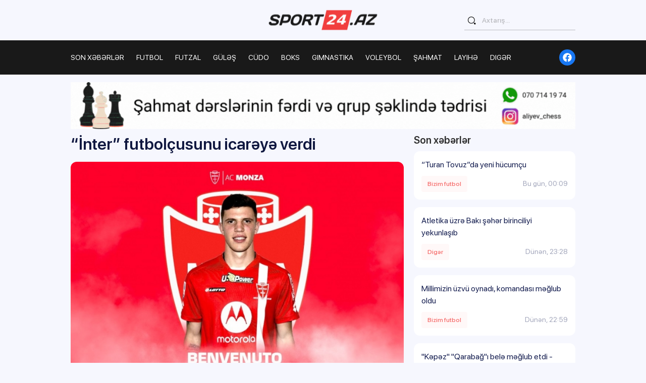

--- FILE ---
content_type: text/html; charset=UTF-8
request_url: https://sport24.az/dunya-futbolu/inter-futbolchusunu-icareye-verdi_2
body_size: 5926
content:
<!DOCTYPE html>
<html lang="az">
<head>
    <meta charset="UTF-8">
    <meta name="facebook-domain-verification" content="eiomi3vn55odtimm8ee072s63i49gu" />
    <meta name="viewport" content="width=device-width, initial-scale=1.0">
            <title>“İnter” futbolçusunu icarəyə verdi | Sport24.az</title>
    
    <meta name="description" property="description" content="İtaliyanın “Montsa” klubu heyətini yeni futbolçu ilə gücləndirib. Sport24.az xəbər verir ki, elita təmsilçisi Milan “İnt...">
    
    <meta name="keywords" property="keywords" content="">
    
    <meta name="og:title" property="og:title" content="“İnter” futbolçusunu icarəyə verdi">
    
    <meta name="og:description" property="og:description" content="İtaliyanın “Montsa” klubu heyətini yeni futbolçu ilə gücləndirib. Sport24.az xəbər verir ki, elita təmsilçisi Milan “İnt...">
    
    <meta name="og:image" property="og:image" content="https://pub-466924dadf0f4fd9baa8cf46c6efa6c0.r2.dev/photos/lgtAmYwFTzUsMuPPQmy6ZSs9qd3FLxHj.jpeg">
    
    <meta name="og:type" property="og:type" content="website">
    
    <meta name="og:url" property="og:url" content="https://sport24.az/dunya-futbolu/inter-futbolchusunu-icareye-verdi_2">
    

    <meta name="csrf-token" content="sv5u2q2PligZN44debGy6PnDAdZsrT5Xm8EqNSV4"/>
    <link rel="shortcut icon" href="/images/fav.svg" type="image/x-icon">
    <link rel="stylesheet" href="/assets/front/css/font/stylesheet.css">
<link rel="stylesheet" href="/assets/front/css/style.css">
<link rel="stylesheet" href="/assets/front/css/custom.css?v=1.2.6">
    <script src="/assets/front/js/svg-symbols.js?v=320"></script>
    <!-- Google Tag Manager -->
    <script>(function(w,d,s,l,i){w[l]=w[l]||[];w[l].push({'gtm.start':
    new Date().getTime(),event:'gtm.js'});var f=d.getElementsByTagName(s)[0],
    j=d.createElement(s),dl=l!='dataLayer'?'&l='+l:'';j.async=true;j.src=
    'https://www.googletagmanager.com/gtm.js?id='+i+dl;f.parentNode.insertBefore(j,f);
    })(window,document,'script','dataLayer','GTM-N7ZPD4J8');</script>
    <!-- End Google Tag Manager -->
</head>
<body>

<div class="svg-placeholder" style="border: 0; clip: rect(0 0 0 0); height: 1px;
        margin: -1px; overflow: hidden; padding: 0;
        position: absolute; width: 1px;"></div>
<script>
    document
        .querySelector('.svg-placeholder')
        .innerHTML = SVG_SPRITE;
</script>

<header class="header">
    <input id="burger_toggle" type="checkbox" class="d-none">
    <div class="container-fluid">
        <div class="header__top">
            <a href="https://sport24.az" class="header__logo" aria-label="logo">
                <img src="/assets/front/images/logo.svg" width="228" height="48" alt="Sport24.az">
            </a>
            <ul class="header__tools">
            </ul>
            <form action="https://sport24.az/search" class="header__search d-none d-md-block">
                <div class="form-group form-group--search">
                    <button>
                        <svg xmlns="http://www.w3.org/2000/svg" width="1.8rem" height="1.8rem">
                            <use xlink:href="#svg-search"></use>
                        </svg>
                    </button>
                    <input type="search" id="q" class="form-control" name="query" placeholder="Axtarış..." aria-required="true" value="">
                </div>
            </form>
            <label for="burger_toggle" class="header__burger d-md-none"><i></i></label>
        </div>
    </div>
    <div class="header__nav">
        <div class="container-fluid">
            <form action="https://sport24.az/search" class="header__search d-md-none">
                <div class="form-group form-group--search">
                    <button>
                        <svg xmlns="http://www.w3.org/2000/svg" width="1.8rem" height="1.8rem">
                            <use xlink:href="#svg-search"></use>
                        </svg>
                    </button>
                    <input type="search" id="q" class="form-control" name="query" placeholder="Axtarış..." aria-required="true" value="">
                </div>
            </form>
            <ul class="header__menu">
    <li><a href="https://sport24.az/son-xeberler">SON XƏBƏRLƏR</a></li>
                    <li class="menu__item  has-children ">
            <a href="https://sport24.az/futbol">FUTBOL</a>
                            <ul>
                                            <li><a href="https://sport24.az/bizim-futbol">Bizim futbol</a></li>
                                            <li><a href="https://sport24.az/dunya-futbolu">Dünya futbolu</a></li>
                                    </ul>
                    </li>
                    <li class="menu__item ">
            <a href="https://sport24.az/futzal">FUTZAL</a>
                    </li>
                    <li class="menu__item ">
            <a href="https://sport24.az/gulesh">GüLəş</a>
                    </li>
                    <li class="menu__item ">
            <a href="https://sport24.az/cudo">CüDO</a>
                    </li>
                    <li class="menu__item ">
            <a href="https://sport24.az/boks">BOKS</a>
                    </li>
                    <li class="menu__item ">
            <a href="https://sport24.az/gimnastika">GIMNASTIKA</a>
                    </li>
                    <li class="menu__item ">
            <a href="https://sport24.az/voleybol">VOLEYBOL</a>
                    </li>
                    <li class="menu__item ">
            <a href="https://sport24.az/shahmat">ŞAHMAT</a>
                    </li>
                    <li class="menu__item ">
            <a href="https://sport24.az/layihe">LAYIHə</a>
                    </li>
                    <li class="menu__item  has-children ">
            <a href="https://sport24.az/diger">DIGəR</a>
                            <ul>
                                            <li><a href="https://sport24.az/basketbol">Basketbol</a></li>
                                            <li><a href="https://sport24.az/formula">Formula</a></li>
                                            <li><a href="https://sport24.az/universiada">Universiada</a></li>
                                            <li><a href="https://sport24.az/olimpiada">Olimpiada</a></li>
                                    </ul>
                    </li>
    </ul>
            <ul class="header__socials">
                                                    <li>
                        <a href="https://www.facebook.com/sport24.az" aria-label="fb" class="fb">
                            <svg xmlns="http://www.w3.org/2000/svg" width="1.8rem" height="1.8rem">
                                <use xlink:href="#svg-fb"></use>
                            </svg>
                        </a>
                    </li>
                            </ul>
        </div>
    </div>
</header>

<div id="all_parts">
    
    <div class="container-fluid mb-3" style="margin-top: -1.5rem;">
        <img src="/images/chess_lessons.gif" style="width:100%;">
    </div>
    
    <div class="container-fluid">
        <div class="post-inner">
            <div class="row">
                <div class="col-lg-8">
                    <div class="post-detail">
                        <h1>“İnter” futbolçusunu icarəyə verdi</h1>
                        <div class="post-image">
                            <img src="https://pub-466924dadf0f4fd9baa8cf46c6efa6c0.r2.dev/photos/lgtAmYwFTzUsMuPPQmy6ZSs9qd3FLxHj.jpeg" alt="“İnter” futbolçusunu icarəyə verdi">
                        </div>
                        <div class="post-info">
                            <div class="info-block">
                                <span class="news__category">
                                    <a href="https://sport24.az/dunya-futbolu">Dünya futbolu</a>
                                </span>
                                <span class="news__date">25 yanvar 2023, 09:26</span>
                            </div>
                            <div class="fonts-block">
                                <button class="resize-minus">A-</button>
                                <button class="resize-plus">A+</button>
                            </div>
                        </div>
                        <div class="post-content">
                            <p>İtaliyanın &ldquo;Montsa&rdquo; klubu heyətini yeni futbol&ccedil;u ilə g&uuml;cləndirib.</p>

<p>Sport24.az xəbər verir ki, elita təmsil&ccedil;isi Milan &ldquo;İnter&rdquo;inin sol cinah m&uuml;dafiə&ccedil;isi Franko Karbonini heyətinə qatıb.</p>

<p>Argentinadan olan, İtaliya vətəndaşlığına da malik 19 yaşlı futbol&ccedil;u 2024-c&uuml; ilin 30 iyununa kimi icarəyə g&ouml;t&uuml;r&uuml;l&uuml;b. M&uuml;qavilədə həm satınalma, həm də &ldquo;İnter&rdquo;in gələcəkdə gerisatınalmasına dair şərtlər nəzərdə tutulub.</p>

<p>&ldquo;Lanus&rdquo; və &ldquo;Kataniya&rdquo;nın aşağı ya qrupları &uuml;zrə komandalarında oynamış Franko Karboni, 2020-ci ilin yanvar ayından &ldquo;İnter&rdquo;dədir. Argentinadan olan gənc m&uuml;dafiə&ccedil;i bu m&ouml;vs&uuml;m&uuml;n ilk d&ouml;vrəsini &ldquo;Kalyari&rdquo;də icarədə ke&ccedil;irib.</p>

                            
                                                    </div>

                        <a class="post-telegram" href="https://www.facebook.com/sport24.az" target="_blank" style='background:#0866FF;'>
                            <svg xmlns="http://www.w3.org/2000/svg" width="4rem" height="4rem">
                                <use xlink:href="#svg-fb"></use>
                            </svg>
                            Facebook səhifəmizi izləməyi unutmayın
                        </a>
                    </div>
                </div>
                                <div class="col-lg-4">
                    <div class="all-posts">
                        <h2 class="mb-3">Son xəbərlər</h2>
                        <div class="posts">
                                                            <a class="post "
                                   href="https://sport24.az/bizim-futbol/turan-tovuz-da-yeni-hucumcu">
                                    <span class="post-title">“Turan Tovuz”da yeni hücumçu</span>
                                    <span class="post-info">
                                        <span class="news__category">Bizim futbol</span>
                                        <span
                                            class="news__date">Bu gün, 00:09</span>
                                    </span>
                                </a>
                                                            <a class="post "
                                   href="https://sport24.az/diger/atletika-uzre-baki-seher-birinciliyi-yekunlasib">
                                    <span class="post-title">Atletika üzrə Bakı şəhər birinciliyi yekunlaşıb</span>
                                    <span class="post-info">
                                        <span class="news__category">Digər</span>
                                        <span
                                            class="news__date">Dünən, 23:28</span>
                                    </span>
                                </a>
                                                            <a class="post "
                                   href="https://sport24.az/bizim-futbol/millimizin-uzvu-oynadi-komandasi-meglub-oldu-01250003">
                                    <span class="post-title">Millimizin üzvü oynadı, komandası məğlub oldu</span>
                                    <span class="post-info">
                                        <span class="news__category">Bizim futbol</span>
                                        <span
                                            class="news__date">Dünən, 22:59</span>
                                    </span>
                                </a>
                                                            <a class="post "
                                   href="https://sport24.az/bizim-futbol/kepez-qarabag-i-bele-meglub-etdi-video">
                                    <span class="post-title">&quot;Kəpəz&quot; &quot;Qarabağ&quot;ı belə məğlub etdi - Video</span>
                                    <span class="post-info">
                                        <span class="news__category">Bizim futbol</span>
                                        <span
                                            class="news__date">Dünən, 22:29</span>
                                    </span>
                                </a>
                                                            <a class="post "
                                   href="https://sport24.az/bizim-futbol/millimizin-bas-mesqcisi-istedadli-perspektiv-ved-eden-futzalcilarimiz-var">
                                    <span class="post-title">Millimizin baş məşqçisi: &quot;İstedadlı, perspektiv vəd edən futzalçılarımız var&quot;</span>
                                    <span class="post-info">
                                        <span class="news__category">Bizim futbol</span>
                                        <span
                                            class="news__date">Dünən, 22:00</span>
                                    </span>
                                </a>
                                                            <a class="post "
                                   href="https://sport24.az/bizim-futbol/araz-naxcivan-21-ci-oldu">
                                    <span class="post-title">&quot;Araz-Naxçıvan&quot; 21-ci oldu</span>
                                    <span class="post-info">
                                        <span class="news__category">Bizim futbol</span>
                                        <span
                                            class="news__date">Dünən, 21:38</span>
                                    </span>
                                </a>
                                                            <a class="post "
                                   href="https://sport24.az/bizim-futbol/araz-naxcivan-in-macadosu-20-ye-catdi">
                                    <span class="post-title">“Araz-Naxçıvan”ın Maçadosu 20-yə çatdı</span>
                                    <span class="post-info">
                                        <span class="news__category">Bizim futbol</span>
                                        <span
                                            class="news__date">Dünən, 20:45</span>
                                    </span>
                                </a>
                                                            <a class="post "
                                   href="https://sport24.az/bizim-futbol/qurban-qurbanov-neticeler-gosterir-ki-daha-aktiv-olmaliyiq">
                                    <span class="post-title">Qurban Qurbanov: &quot;Nəticələr göstərir ki, daha aktiv olmalıyıq&quot;</span>
                                    <span class="post-info">
                                        <span class="news__category">Bizim futbol</span>
                                        <span
                                            class="news__date">Dünən, 20:02</span>
                                    </span>
                                </a>
                                                            <a class="post "
                                   href="https://sport24.az/bizim-futbol/azer-bagirov-sozum-kimlerinse-xosuna-gelmese-de">
                                    <span class="post-title">Azər Bağırov: &quot;Sözüm kimlərinsə xoşuna gəlməsə də...&quot;</span>
                                    <span class="post-info">
                                        <span class="news__category">Bizim futbol</span>
                                        <span
                                            class="news__date">Dünən, 19:23</span>
                                    </span>
                                </a>
                                                            <a class="post "
                                   href="https://sport24.az/futzal/azerbaycan-millisi-danimarkani-meglub-etdi">
                                    <span class="post-title">Azərbaycan millisi Danimarkanı məğlub etdi</span>
                                    <span class="post-info">
                                        <span class="news__category">Futzal</span>
                                        <span
                                            class="news__date">Dünən, 19:07</span>
                                    </span>
                                </a>
                                                    </div>
                    </div>
                </div>
                            </div>
        </div>

                    <!-- Last news -->
            <section class="news">
                <div class="d-flex justify-content-between align-items-center mb-4">
                    <h2 class="section-title mb-0">Oxşar xəbərlər</h2>
                </div>
                <div class="row">
                    <div class="col-md-4 col-sm-6 post__item" data-date="2026-01-24 16:59:47">
            <a href="https://sport24.az/dunya-futbolu/cerrard-liverpul-un-heyetinde-meydana-cixacaq"
               class="news__item " data-date="2026-01-24 16:59:47">
                <div class="news__image">
                                        <img src="https://pub-466924dadf0f4fd9baa8cf46c6efa6c0.r2.dev/photos/9wMRDn3P9B0Xq824c1wG5hSOrj7ZGHeYIG15Q730.webp" alt="Cerrard “Liverpul”un heyətində meydana çıxacaq"
                         loading="lazy">
                </div>
                <div class="news__text">
                    <div class="d-flex justify-content-between align-items-center mb-3">
                        <div class="news__category">Dünya futbolu</div>
                        <div class="news__date">Dünən, 16:59</div>
                    </div>
                    <h2 class="news__title">Cerrard “Liverpul”un heyətində meydana çıxacaq</h2>
                </div>
            </a>
        </div>
    
        <div class="col-md-4 col-sm-6 post__item" data-date="2026-01-24 15:56:00">
            <a href="https://sport24.az/dunya-futbolu/lotar-matteus-xizek-surerken-agir-zede-aldi"
               class="news__item " data-date="2026-01-24 15:56:00">
                <div class="news__image">
                                        <img src="https://pub-466924dadf0f4fd9baa8cf46c6efa6c0.r2.dev/photos/yO6Uv0Y6tDBAxpUxOhid0WleYgSKBlQdcRyPepry.png" alt="Lotar Matteus xizək sürərkən ağır zədə aldı"
                         loading="lazy">
                </div>
                <div class="news__text">
                    <div class="d-flex justify-content-between align-items-center mb-3">
                        <div class="news__category">Dünya futbolu</div>
                        <div class="news__date">Dünən, 15:56</div>
                    </div>
                    <h2 class="news__title">Lotar Matteus xizək sürərkən ağır zədə aldı</h2>
                </div>
            </a>
        </div>
    
        <div class="col-md-4 col-sm-6 post__item" data-date="2026-01-24 15:26:00">
            <a href="https://sport24.az/dunya-futbolu/atletiko-nun-heyetinde-ciddi-itki"
               class="news__item " data-date="2026-01-24 15:26:00">
                <div class="news__image">
                                        <img src="https://pub-466924dadf0f4fd9baa8cf46c6efa6c0.r2.dev/photos/1aWGxAVPyH19AsFcLuh894G8F9KaG9m4zfyqfHO3.jpg" alt="&quot;Atletiko&quot;nun heyətində ciddi itki"
                         loading="lazy">
                </div>
                <div class="news__text">
                    <div class="d-flex justify-content-between align-items-center mb-3">
                        <div class="news__category">Dünya futbolu</div>
                        <div class="news__date">Dünən, 15:26</div>
                    </div>
                    <h2 class="news__title">&quot;Atletiko&quot;nun heyətində ciddi itki</h2>
                </div>
            </a>
        </div>
    
        <div class="col-md-4 col-sm-6 post__item" data-date="2026-01-24 14:57:00">
            <a href="https://sport24.az/dunya-futbolu/valensiya-ispaniyali-mudafiecinin-kecidini-resmilesdirdi"
               class="news__item " data-date="2026-01-24 14:57:00">
                <div class="news__image">
                                        <img src="https://pub-466924dadf0f4fd9baa8cf46c6efa6c0.r2.dev/photos/dGUEvYAaJb54hYeabXHLK1hdT9rde56DrkdhICSH.png" alt="&quot;Valensiya&quot; ispaniyalı müdafiəçinin keçidini rəsmiləşdirdi"
                         loading="lazy">
                </div>
                <div class="news__text">
                    <div class="d-flex justify-content-between align-items-center mb-3">
                        <div class="news__category">Dünya futbolu</div>
                        <div class="news__date">Dünən, 14:57</div>
                    </div>
                    <h2 class="news__title">&quot;Valensiya&quot; ispaniyalı müdafiəçinin keçidini rəsmiləşdirdi</h2>
                </div>
            </a>
        </div>
    
        <div class="col-md-4 col-sm-6 post__item" data-date="2026-01-24 13:28:00">
            <a href="https://sport24.az/dunya-futbolu/roma-italiyali-yarimmudafiecini-icareye-verdi"
               class="news__item " data-date="2026-01-24 13:28:00">
                <div class="news__image">
                                        <img src="https://pub-466924dadf0f4fd9baa8cf46c6efa6c0.r2.dev/photos/TCtNRCKmNawMoFgMNcJCsV4smeKrlfCOh51V7YVA.jpg" alt="&quot;Roma&quot; italiyalı yarımmüdafiəçini icarəyə verdi"
                         loading="lazy">
                </div>
                <div class="news__text">
                    <div class="d-flex justify-content-between align-items-center mb-3">
                        <div class="news__category">Dünya futbolu</div>
                        <div class="news__date">Dünən, 13:28</div>
                    </div>
                    <h2 class="news__title">&quot;Roma&quot; italiyalı yarımmüdafiəçini icarəyə verdi</h2>
                </div>
            </a>
        </div>
    
        <div class="col-md-4 col-sm-6 post__item" data-date="2026-01-24 12:59:00">
            <a href="https://sport24.az/dunya-futbolu/emre-belozoglu-hakimleri-tenqid-etdi"
               class="news__item " data-date="2026-01-24 12:59:00">
                <div class="news__image">
                                        <img src="https://pub-466924dadf0f4fd9baa8cf46c6efa6c0.r2.dev/photos/wEBYWVCsgNF2iGRfcbtNerzz0QAg6zZ6KDFw2VDz.png" alt="Emre Belözoğlu hakimləri tənqid etdi"
                         loading="lazy">
                </div>
                <div class="news__text">
                    <div class="d-flex justify-content-between align-items-center mb-3">
                        <div class="news__category">Dünya futbolu</div>
                        <div class="news__date">Dünən, 12:59</div>
                    </div>
                    <h2 class="news__title">Emre Belözoğlu hakimləri tənqid etdi</h2>
                </div>
            </a>
        </div>
                    </div>
            </section>
            <!-- End Last news -->
        
    </div>
</div>

<!-- footer -->
<footer class="footer">
    <div class="footer__top">
        <div class="container-fluid">
            <a href="https://sport24.az" class="footer__logo" aria-label=""><img src="/assets/front/images/logo.svg"
                                                                                  alt="Sport24.az"></a>
            <!--LiveInternet counter-->
            <a href="https://www.liveinternet.ru/click" class="footer__stats d-block"
               target="_blank"><img id="licnt5C12" width="88" height="31" style="border:0"
                                    title="LiveInternet: показано число просмотров за 24 часа, посетителей за 24 часа и за сегодня"
                                    src="[data-uri]"
                                    alt=""/></a>
            <script>(function (d, s) {
                    d.getElementById("licnt5C12").src =
                        "https://counter.yadro.ru/hit?t11.6;r" + escape(d.referrer) +
                        ((typeof (s) == "undefined") ? "" : ";s" + s.width + "*" + s.height + "*" +
                            (s.colorDepth ? s.colorDepth : s.pixelDepth)) + ";u" + escape(d.URL) +
                        ";h" + escape(d.title.substring(0, 150)) + ";" + Math.random()
                })
                (document, screen)</script><!--/LiveInternet-->
            <div class="footer__contacts">
                <ul>
                    <li>
                        <a href="https://sport24.az/elaqe" style="font-weight:bold;">Əlaqə məlumatları</a>
                    </li>
                    <li>
                        <span>Əlaqə nömrəsi:</span>
                        <a href="tel:+994775331486">+994 (77) 533-14-86</a>
                    </li>
                    <li>
                        <span>E-mail:</span>
                        <a href="mailto:info@sport24.az">info@sport24.az</a>
                    </li>
                </ul>
            </div>
        </div>
    </div>
    <div class="footer__bottom">
        <div class="container-fluid">
            <p>© 2017-2023 <a href="https://almazovs.com" target="_blank">almazov`s</a> | Bütün hüquqlar qorunur</p>
        </div>
    </div>
</footer>
<!-- end footer -->
<script src="/assets/front/js/main.js"></script>
<script src="/assets/front/js/calendar.js"></script>
<script src="/assets/front/js/infinity-scroll.js"></script>

<script>
    window.digitalks=window.digitalks||new function(){var t=this;t._e=[],t._c={},t.config=function(c){var i;t._c=c,t._c.script_id?((i=document.createElement("script")).src="//data.digitalks.az/v1/scripts/"+t._c.script_id+"/track.js?&cb="+Math.random(),i.async=!0,document.head.appendChild(i)):console.error("digitalks: script_id cannot be empty!")};["track","identify"].forEach(function(c){t[c]=function(){t._e.push([c].concat(Array.prototype.slice.call(arguments,0)))}})};

    digitalks.config({
        script_id: "20723588-34ac-48d8-ad92-ec4bb41894fb",
        page_url: location.href,
        referrer: document.referrer
    })
</script>

<!-- Google tag (gtag.js) -->
<script async src="https://www.googletagmanager.com/gtag/js?id=G-WD63VS38CK"></script>
<script>
    window.dataLayer = window.dataLayer || [];
    function gtag(){dataLayer.push(arguments);}
    gtag('js', new Date());

    gtag('config', 'G-WD63VS38CK');
</script>

    <script>
        $(document).ready(function () {
            // var heightBlock1 = $('.post-detail').height();
            // var heightBlock2 = $('.all-posts').height();

            // if (heightBlock2 > heightBlock1) {
            //     $('.all-posts').css('height', heightBlock1).css('overflow-y', 'auto');
            // }

            $(".resize-plus").on("click", function () {
                resizeFont("plus")
            })
            $(".resize-minus").on("click", function () {
                resizeFont("minus")
            })

            function resizeFont(type) {
                let postContent = $('.post-content');
                let fontSize = parseInt(postContent.css('font-size'));

                if (type === 'plus' && fontSize <= 40) {
                    postContent.css('font-size', '+=4px').css('line-height', '+=4px');
                }
                if (type === 'minus' && fontSize >= 14) {
                    postContent.css('font-size', '-=4px').css('line-height', '-=4px');
                }
            }
        });
    </script>
</body>
</html>


--- FILE ---
content_type: text/css
request_url: https://sport24.az/assets/front/css/custom.css?v=1.2.6
body_size: 994
content:
.header__nav a {
    text-transform: uppercase;
}

.footer__bottom a {
    color: #d04848;
}

.news__category, .news__category * {
    color: #f2413fc9;
    background-color: #ffd7d730;
}

.advertisement__item {
    background: #f2413f4d;
}

.header__socials .telegram{
    background: #0088cc;
}
.header__socials .fb{
    background: #4267B2;
}
.post-detail h1 {
    margin-bottom: 15px;
    color: #101840;
    font-size: 32px;
    font-style: normal;
    font-weight: 600;
    line-height: 40px;
}

.fonts-block button {
    background: transparent;
    border-radius: 12px;
    padding: 0 5px;
    border: 0;
    font-weight: bold;
    margin-left: 5px;
}

.fonts-block .resize-minus {
    font-size: 20px;
}

.fonts-block .resize-plus {
    font-size: 26px;
}
.post-detail .post-image {
    margin-bottom: 15px;
    width: 100%;
    height: auto;
}

.post-detail .post-image img {
    border-radius: 12px;
    width: 100%;
    height: auto;
}

.post-detail .post-content img,
.post-detail .post-content iframe,
.post-detail .post-content video {
    width: 100%;
    height: auto;
    min-height: 370px;
    margin: 15px 0;
}

.post-detail .post-content {
    color: #474D66;
    font-size: 16px;
    font-style: normal;
    font-weight: 400;
    line-height: 24px;
}

.all-posts .post {
    display: block;
    background: #fff;
    border-radius: 12px;
    margin-bottom: 15px;
    padding: 15px;
}

.all-posts .post .post-title {
    display: block;
    margin-bottom: 10px;
}

.news__item.chosen-post .news__title, .post.chosen-post .post-title {
    font-weight: bolder;
    color: #000;
}

.all-posts .post .post-date {
    color: #C1C4D6;
    font-size: 14px;
}

.all-posts .post .post-info {
    display: flex;
    align-items: center;
    justify-content: space-between;
}

.post-detail .post-info {
    margin: 20px 0;
    display: flex;
    justify-content: space-between;
    align-items: center;
}

.post-detail .post-info .news__category {
    padding: 10px 20px;
    font-size: 14px;
    margin-right: 15px;
}

.post-telegram {
    background: #0088CC;
    color: #fff;
    width: 100%;
    border-radius: 8px;
    margin: 20px 0;
    height: 80px;
    display: flex;
    align-items: center;
    justify-content: center;
    text-align: center;
    font-size: 20px;
    padding: 10px 30px;
}
.post-telegram:hover {
    background: rgba(2, 98, 143, 0.8);
}
.post-telegram svg{
    margin-right: 10px;
}
.advertisement__item img {
    object-fit: cover;
}

@-moz-keyframes editing { 0% { background: rgba(241, 62, 62, 100%); } 50% { background: rgba(241, 62, 62, 50%); } 100% { background: rgba(241, 62, 62, 100%); } }
@-webkit-keyframes editing { 0% { background: rgba(241, 62, 62, 100%); } 50% { background: rgba(241, 62, 62, 50%); } 100% { background: rgba(241, 62, 62, 100%); } }
@keyframes editing { 0% { background: rgba(241, 62, 62, 100%); } 50% { background: rgba(241, 62, 62, 50%); } 100% { background: rgba(241, 62, 62, 100%); } }
@media screen and (max-width: 787px) {
    .news__item .news__image {
        height: 24.2rem;
    }
}
.news__item .news__editing {
    position: absolute;
    bottom: 10px;
    right: 10px;
    z-index: 999;
    background: rgba(241, 62, 62, 100%);
    border-radius: 6px;
    padding: 2px 14px;
    color: #fff;
    font-size: 13px;
    -webkit-animation:editing 2.5s linear infinite;
    -moz-animation:editing 2.5s linear infinite;
    animation:editing 2.5s linear infinite;
}
@-moz-keyframes spin { 100% { -moz-transform: rotate(360deg); } }
@-webkit-keyframes spin { 100% { -webkit-transform: rotate(360deg); } }
@keyframes spin { 100% { -webkit-transform: rotate(360deg); transform:rotate(360deg); } }

.loader {
    text-align: center;
    margin: 30px 0;
    display: none;
}

.loader.active {
    display: block;
}

.loader img {
    -webkit-animation:spin 1s linear infinite;
    -moz-animation:spin 1s linear infinite;
    animation:spin 1s linear infinite;
}

@media screen and (min-width: 787px) {
    .header__menu .menu__item {
        position: relative;
    }

    .header__menu .menu__item ul {
        position: absolute;
        top: 100%;
        left: 0;
        margin-left: -15px;
        background: #fff;
        min-width: 200px;
        color: #191919;
        padding: 15px;
        border-radius: 12px;
        opacity: 0;
        z-index: -99999;
        display: none;
    }

    .header__menu .menu__item ul li {
        margin-bottom: 5px;
        font-size: 16px;
    }

    .header__menu .menu__item ul li:last-child {
        margin-bottom: 0;
    }

    .header__menu .menu__item:hover ul {
        opacity: 1;
        z-index: 999999;
        display: block;
    }
}

@media screen and (max-width: 767px) {
    .header__menu .menu__item a {
        display: block;
    }

    .header__menu .menu__item.has-children > a {
        margin-bottom: 10px;
    }

    .header__menu .menu__item ul li {
        margin-bottom: 10px;
        font-size: 16px;
    }
}

@media screen and (max-width: 810px) {
    .header__menu .menu__item ul {
        min-width: 150px;
    }
}


--- FILE ---
content_type: text/javascript
request_url: https://sport24.az/assets/front/js/calendar.js
body_size: 775
content:
    $(document).ready(function() {
        var currentDate = new Date();
        var curDate = new Date();
        function generateCalendar(d) {
            function monthDays(month, year) {
                var result = [];
                var days = new Date(year, month, 0).getDate();
                for (var i = 1; i <= days; i++) {
                    result.push(i);
                }
                return result;
            }
            Date.prototype.monthDays = function() {
                var d = new Date(this.getFullYear(), this.getMonth() + 1, 0);
                return d.getDate();
            };
            var details = {
                totalDays: d.monthDays(),
                weekDays: ['Sunday', 'Monday', 'Tuesday', 'Wednesday', 'Thursday', 'Friday', 'Saturday'],
                months: ['Yanvar', 'Fevral', 'Mart', 'Aprel', 'May', 'İyun', 'İyul', 'Avqust', 'Sentyabr', 'Oktyabr', 'Noyabr', 'Dekabr'],
            };
            var start = new Date(d.getFullYear(), d.getMonth()).getDay();
            var cal = [];
            var day = 1;
            var activeClass = '';
            var link = '#';
            for (var i = 0; i <= 6; i++) {
                cal.push(['<tr>']);
                for (var j = 0; j < 7; j++) {
                    if (day <= details.totalDays) {
                        if (
                            currentDate.getTime() > curDate.getTime()
                        ) {
                            link = '#';
                        } else {
                            link = '/arxiv/' + currentDate.getFullYear() + '-' + (('0' + (currentDate.getMonth()+1)).slice(-2)) + '-' + (('0' + (day)).slice(-2));
                        }

                        cal[i].push('<td class="day ' + activeClass + '"><a href="' + link +'" class="calendar-day">' + (day++) + '</a></td>');
                        if (
                            curDate.getDate() === day &&
                            curDate.getMonth() === currentDate.getMonth() &&
                            curDate.getFullYear() === currentDate.getFullYear()
                        ) {
                            activeClass = 'active';
                        } else {
                            activeClass = '';
                        }
                    }
                }
                cal[i].push('</tr>');
            }
            cal = cal.reduce(function(a, b) {
                return a.concat(b);
            }, []).join('');
            $('.calendar__table').append(cal);
            $('.calendar__nav__month .month').text(details.months[d.getMonth()]);
            $('.calendar__nav__month .year').text(d.getFullYear());
            $('td.day').mouseover(function() {
                $(this).addClass('hover');
            }).mouseout(function() {
                $(this).removeClass('hover');
            });
        }
        $('#left').click(function() {
            $('.calendar__table').text('');
            if (currentDate.getMonth() === 0) {
                currentDate = new Date(currentDate.getFullYear() - 1, 11);
                generateCalendar(currentDate);
            } else {
                currentDate = new Date(currentDate.getFullYear(), currentDate.getMonth() - 1)
                generateCalendar(currentDate);
            }
        });
        $('#right').click(function() {
            $('.calendar__table').html('<tr></tr>');
            if (currentDate.getMonth() === 11) {
                currentDate = new Date(currentDate.getFullYear() + 1, 0);
                generateCalendar(currentDate);
            } else {
                currentDate = new Date(currentDate.getFullYear(), currentDate.getMonth() + 1)
                generateCalendar(currentDate);
            }
        });
        generateCalendar(currentDate);
    });

--- FILE ---
content_type: text/javascript
request_url: https://sport24.az/assets/front/js/infinity-scroll.js
body_size: 338
content:
let loadContainer = $('.load-container');
let requestUri = loadContainer.data('url');
let currentUri = window.location;
let urlParams = new URLSearchParams(currentUri.search);
let requestIsRunningOrLimitReached = false;
if (loadContainer.length) {
    $(window).on('scroll', function (e) {
            e.preventDefault();

            if ((window.innerHeight + Math.round(window.scrollY)) >= document.body.offsetHeight - 200) {
                if (!requestIsRunningOrLimitReached) {
                    let lastDate = loadContainer.find('.post__item:last-child').data('date');
                    urlParams.set('lastDate', lastDate);
                    requestIsRunningOrLimitReached = true;
                    $.ajax({
                        dataType: 'json',
                        type: 'GET',
                        url: requestUri + '?' + urlParams.toString(),
                        beforeSend: function () {
                            $('.loader').addClass('active');
                        },
                        success: function (response) {
                            if (response.success) {
                                requestIsRunningOrLimitReached = response.limitReached;
                                loadContainer.append(response.html);
                            } else {
                                requestIsRunningOrLimitReached = false;
                            }
                            $('.loader').removeClass('active');
                        }
                    });
                }
            }
        }
    )
    ;
}
